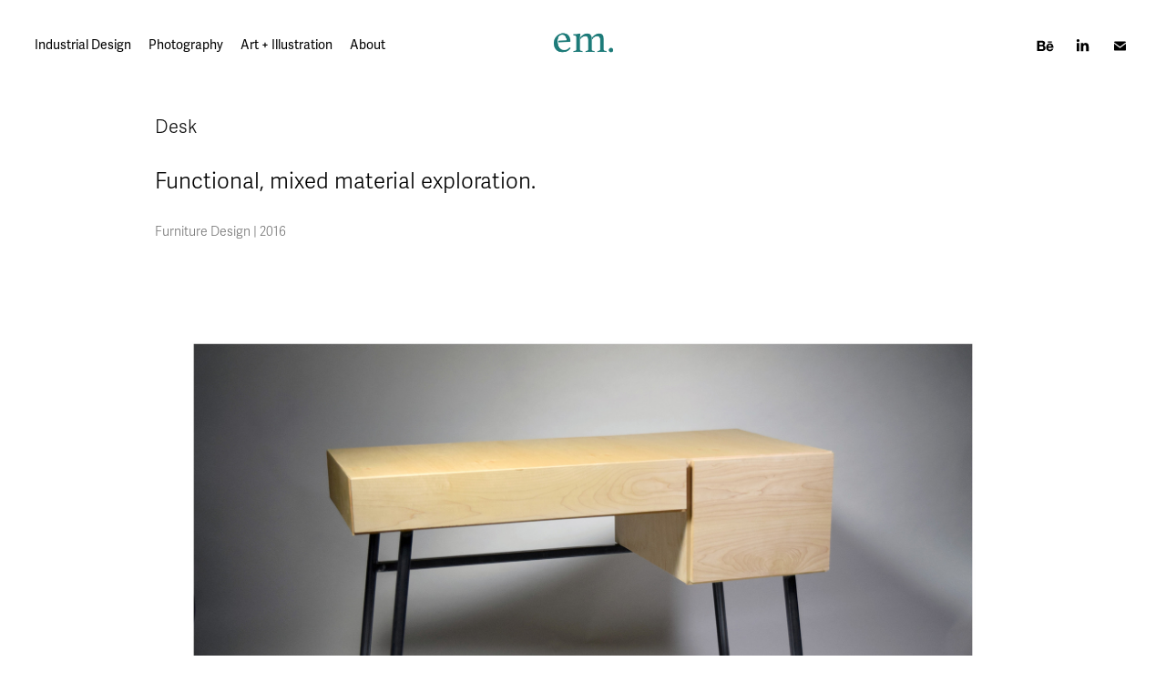

--- FILE ---
content_type: text/html; charset=utf-8
request_url: https://emilymonath.com/desk
body_size: 8377
content:
<!DOCTYPE HTML>
<html lang="en-US">
<head>
  <meta charset="UTF-8" />
  <meta name="viewport" content="width=device-width, initial-scale=1" />
      <meta name="keywords"  content="furniture,desk,metal,welding" />
      <meta name="description"  content="Work desk designed to explore the use of both metal and wood in a singular piece of furniture. " />
      <meta name="twitter:card"  content="summary_large_image" />
      <meta name="twitter:site"  content="@AdobePortfolio" />
      <meta  property="og:title" content="Emily Monath - Desk" />
      <meta  property="og:description" content="Work desk designed to explore the use of both metal and wood in a singular piece of furniture. " />
      <meta  property="og:image" content="https://cdn.myportfolio.com/8229d069c90939d30c014341792a858e/f4423648-b3aa-45e9-90ab-cd56c1195e43_rwc_0x0x3051x2386x3051.jpg?h=009d5eb33134f4bb51fd2edb73ebb5e6" />
        <link rel="icon" href="https://cdn.myportfolio.com/8229d069c90939d30c014341792a858e/1c66eeb8-b2bf-4b95-ba92-fd0eac08900b_carw_1x1x32.png?h=aace9ea0986b390be05ebe4d8e639fc6" />
        <link rel="apple-touch-icon" href="https://cdn.myportfolio.com/8229d069c90939d30c014341792a858e/a0641e96-e88d-4533-94d7-e39d9a039df5_carw_1x1x180.png?h=389102cc0f808b606a9246ea6048e001" />
      <link rel="stylesheet" href="/dist/css/main.css" type="text/css" />
      <link rel="stylesheet" href="https://cdn.myportfolio.com/8229d069c90939d30c014341792a858e/6f72a1afd775d8eb06db90da8166490d1763903389.css?h=b1e20103e39db03a088597dca9d9af9c" type="text/css" />
    <link rel="canonical" href="https://emilymonath.com/desk" />
      <title>Emily Monath - Desk</title>
    <script type="text/javascript" src="//use.typekit.net/ik/[base64].js?cb=35f77bfb8b50944859ea3d3804e7194e7a3173fb" async onload="
    try {
      window.Typekit.load();
    } catch (e) {
      console.warn('Typekit not loaded.');
    }
    "></script>
</head>
  <body class="transition-enabled">  <div class='page-background-video page-background-video-with-panel'>
  </div>
  <div class="js-responsive-nav">
    <div class="responsive-nav has-social">
      <div class="close-responsive-click-area js-close-responsive-nav">
        <div class="close-responsive-button"></div>
      </div>
          <nav class="nav-container" data-hover-hint="nav" data-hover-hint-placement="bottom-start">
                <div class="gallery-title"><a href="/industrial-design" >Industrial Design</a></div>
                <div class="gallery-title"><a href="/photography" >Photography</a></div>
                <div class="gallery-title"><a href="/art-illustration" >Art + Illustration</a></div>
      <div class="page-title">
        <a href="/about" >About</a>
      </div>
          </nav>
        <div class="social pf-nav-social" data-context="theme.nav" data-hover-hint="navSocialIcons" data-hover-hint-placement="bottom-start">
          <ul>
                  <li>
                    <a href="https://www.behance.net/emilymonath" target="_blank">
                      <svg id="Layer_1" data-name="Layer 1" xmlns="http://www.w3.org/2000/svg" viewBox="0 0 30 24" class="icon"><path id="path-1" d="M18.83,14.38a2.78,2.78,0,0,0,.65,1.9,2.31,2.31,0,0,0,1.7.59,2.31,2.31,0,0,0,1.38-.41,1.79,1.79,0,0,0,.71-0.87h2.31a4.48,4.48,0,0,1-1.71,2.53,5,5,0,0,1-2.78.76,5.53,5.53,0,0,1-2-.37,4.34,4.34,0,0,1-1.55-1,4.77,4.77,0,0,1-1-1.63,6.29,6.29,0,0,1,0-4.13,4.83,4.83,0,0,1,1-1.64A4.64,4.64,0,0,1,19.09,9a4.86,4.86,0,0,1,2-.4A4.5,4.5,0,0,1,23.21,9a4.36,4.36,0,0,1,1.5,1.3,5.39,5.39,0,0,1,.84,1.86,7,7,0,0,1,.18,2.18h-6.9Zm3.67-3.24A1.94,1.94,0,0,0,21,10.6a2.26,2.26,0,0,0-1,.22,2,2,0,0,0-.66.54,1.94,1.94,0,0,0-.35.69,3.47,3.47,0,0,0-.12.65h4.29A2.75,2.75,0,0,0,22.5,11.14ZM18.29,6h5.36V7.35H18.29V6ZM13.89,17.7a4.4,4.4,0,0,1-1.51.7,6.44,6.44,0,0,1-1.73.22H4.24V5.12h6.24a7.7,7.7,0,0,1,1.73.17,3.67,3.67,0,0,1,1.33.56,2.6,2.6,0,0,1,.86,1,3.74,3.74,0,0,1,.3,1.58,3,3,0,0,1-.46,1.7,3.33,3.33,0,0,1-1.35,1.12,3.19,3.19,0,0,1,1.82,1.26,3.79,3.79,0,0,1,.59,2.17,3.79,3.79,0,0,1-.39,1.77A3.24,3.24,0,0,1,13.89,17.7ZM11.72,8.19a1.25,1.25,0,0,0-.45-0.47,1.88,1.88,0,0,0-.64-0.24,5.5,5.5,0,0,0-.76-0.05H7.16v3.16h3a2,2,0,0,0,1.28-.38A1.43,1.43,0,0,0,11.89,9,1.73,1.73,0,0,0,11.72,8.19ZM11.84,13a2.39,2.39,0,0,0-1.52-.45H7.16v3.73h3.11a3.61,3.61,0,0,0,.82-0.09A2,2,0,0,0,11.77,16a1.39,1.39,0,0,0,.47-0.54,1.85,1.85,0,0,0,.17-0.88A1.77,1.77,0,0,0,11.84,13Z"/></svg>
                    </a>
                  </li>
                  <li>
                    <a href="https://www.linkedin.com/in/emilymonath/" target="_blank">
                      <svg version="1.1" id="Layer_1" xmlns="http://www.w3.org/2000/svg" xmlns:xlink="http://www.w3.org/1999/xlink" viewBox="0 0 30 24" style="enable-background:new 0 0 30 24;" xml:space="preserve" class="icon">
                      <path id="path-1_24_" d="M19.6,19v-5.8c0-1.4-0.5-2.4-1.7-2.4c-1,0-1.5,0.7-1.8,1.3C16,12.3,16,12.6,16,13v6h-3.4
                        c0,0,0.1-9.8,0-10.8H16v1.5c0,0,0,0,0,0h0v0C16.4,9,17.2,7.9,19,7.9c2.3,0,4,1.5,4,4.9V19H19.6z M8.9,6.7L8.9,6.7
                        C7.7,6.7,7,5.9,7,4.9C7,3.8,7.8,3,8.9,3s1.9,0.8,1.9,1.9C10.9,5.9,10.1,6.7,8.9,6.7z M10.6,19H7.2V8.2h3.4V19z"/>
                      </svg>
                    </a>
                  </li>
                  <li>
                    <a href="mailto:eamonath@gmail.com">
                      <svg version="1.1" id="Layer_1" xmlns="http://www.w3.org/2000/svg" xmlns:xlink="http://www.w3.org/1999/xlink" x="0px" y="0px" viewBox="0 0 30 24" style="enable-background:new 0 0 30 24;" xml:space="preserve" class="icon">
                        <g>
                          <path d="M15,13L7.1,7.1c0-0.5,0.4-1,1-1h13.8c0.5,0,1,0.4,1,1L15,13z M15,14.8l7.9-5.9v8.1c0,0.5-0.4,1-1,1H8.1c-0.5,0-1-0.4-1-1 V8.8L15,14.8z"/>
                        </g>
                      </svg>
                    </a>
                  </li>
          </ul>
        </div>
    </div>
  </div>
    <header class="site-header js-site-header  js-fixed-nav" data-context="theme.nav" data-hover-hint="nav" data-hover-hint-placement="top-start">
        <nav class="nav-container" data-hover-hint="nav" data-hover-hint-placement="bottom-start">
                <div class="gallery-title"><a href="/industrial-design" >Industrial Design</a></div>
                <div class="gallery-title"><a href="/photography" >Photography</a></div>
                <div class="gallery-title"><a href="/art-illustration" >Art + Illustration</a></div>
      <div class="page-title">
        <a href="/about" >About</a>
      </div>
        </nav>
        <div class="logo-wrap" data-context="theme.logo.header" data-hover-hint="logo" data-hover-hint-placement="bottom-start">
          <div class="logo e2e-site-logo-text logo-image   has-scroll">
    <a href="/projects" class="image-normal image-link">
      <img src="https://cdn.myportfolio.com/8229d069c90939d30c014341792a858e/817a988c-9151-4dc6-9187-0dfb9c4562e9_rwc_0x0x2707x2082x4096.png?h=85ab687a4900aa0eb0021e4435b47eb2" alt="Emily Monath">
    </a>
    <a href="/projects" class="image-scroll image-link">
      <img src="https://cdn.myportfolio.com/8229d069c90939d30c014341792a858e/7d5bc8be-a6c4-45e8-9f96-4569454539fe_rwc_0x0x2707x2082x4096.png?h=522e9224e1952ed83e476ad97959fdf4" alt="Emily Monath">
    </a>
          </div>
        </div>
        <div class="social pf-nav-social" data-context="theme.nav" data-hover-hint="navSocialIcons" data-hover-hint-placement="bottom-start">
          <ul>
                  <li>
                    <a href="https://www.behance.net/emilymonath" target="_blank">
                      <svg id="Layer_1" data-name="Layer 1" xmlns="http://www.w3.org/2000/svg" viewBox="0 0 30 24" class="icon"><path id="path-1" d="M18.83,14.38a2.78,2.78,0,0,0,.65,1.9,2.31,2.31,0,0,0,1.7.59,2.31,2.31,0,0,0,1.38-.41,1.79,1.79,0,0,0,.71-0.87h2.31a4.48,4.48,0,0,1-1.71,2.53,5,5,0,0,1-2.78.76,5.53,5.53,0,0,1-2-.37,4.34,4.34,0,0,1-1.55-1,4.77,4.77,0,0,1-1-1.63,6.29,6.29,0,0,1,0-4.13,4.83,4.83,0,0,1,1-1.64A4.64,4.64,0,0,1,19.09,9a4.86,4.86,0,0,1,2-.4A4.5,4.5,0,0,1,23.21,9a4.36,4.36,0,0,1,1.5,1.3,5.39,5.39,0,0,1,.84,1.86,7,7,0,0,1,.18,2.18h-6.9Zm3.67-3.24A1.94,1.94,0,0,0,21,10.6a2.26,2.26,0,0,0-1,.22,2,2,0,0,0-.66.54,1.94,1.94,0,0,0-.35.69,3.47,3.47,0,0,0-.12.65h4.29A2.75,2.75,0,0,0,22.5,11.14ZM18.29,6h5.36V7.35H18.29V6ZM13.89,17.7a4.4,4.4,0,0,1-1.51.7,6.44,6.44,0,0,1-1.73.22H4.24V5.12h6.24a7.7,7.7,0,0,1,1.73.17,3.67,3.67,0,0,1,1.33.56,2.6,2.6,0,0,1,.86,1,3.74,3.74,0,0,1,.3,1.58,3,3,0,0,1-.46,1.7,3.33,3.33,0,0,1-1.35,1.12,3.19,3.19,0,0,1,1.82,1.26,3.79,3.79,0,0,1,.59,2.17,3.79,3.79,0,0,1-.39,1.77A3.24,3.24,0,0,1,13.89,17.7ZM11.72,8.19a1.25,1.25,0,0,0-.45-0.47,1.88,1.88,0,0,0-.64-0.24,5.5,5.5,0,0,0-.76-0.05H7.16v3.16h3a2,2,0,0,0,1.28-.38A1.43,1.43,0,0,0,11.89,9,1.73,1.73,0,0,0,11.72,8.19ZM11.84,13a2.39,2.39,0,0,0-1.52-.45H7.16v3.73h3.11a3.61,3.61,0,0,0,.82-0.09A2,2,0,0,0,11.77,16a1.39,1.39,0,0,0,.47-0.54,1.85,1.85,0,0,0,.17-0.88A1.77,1.77,0,0,0,11.84,13Z"/></svg>
                    </a>
                  </li>
                  <li>
                    <a href="https://www.linkedin.com/in/emilymonath/" target="_blank">
                      <svg version="1.1" id="Layer_1" xmlns="http://www.w3.org/2000/svg" xmlns:xlink="http://www.w3.org/1999/xlink" viewBox="0 0 30 24" style="enable-background:new 0 0 30 24;" xml:space="preserve" class="icon">
                      <path id="path-1_24_" d="M19.6,19v-5.8c0-1.4-0.5-2.4-1.7-2.4c-1,0-1.5,0.7-1.8,1.3C16,12.3,16,12.6,16,13v6h-3.4
                        c0,0,0.1-9.8,0-10.8H16v1.5c0,0,0,0,0,0h0v0C16.4,9,17.2,7.9,19,7.9c2.3,0,4,1.5,4,4.9V19H19.6z M8.9,6.7L8.9,6.7
                        C7.7,6.7,7,5.9,7,4.9C7,3.8,7.8,3,8.9,3s1.9,0.8,1.9,1.9C10.9,5.9,10.1,6.7,8.9,6.7z M10.6,19H7.2V8.2h3.4V19z"/>
                      </svg>
                    </a>
                  </li>
                  <li>
                    <a href="mailto:eamonath@gmail.com">
                      <svg version="1.1" id="Layer_1" xmlns="http://www.w3.org/2000/svg" xmlns:xlink="http://www.w3.org/1999/xlink" x="0px" y="0px" viewBox="0 0 30 24" style="enable-background:new 0 0 30 24;" xml:space="preserve" class="icon">
                        <g>
                          <path d="M15,13L7.1,7.1c0-0.5,0.4-1,1-1h13.8c0.5,0,1,0.4,1,1L15,13z M15,14.8l7.9-5.9v8.1c0,0.5-0.4,1-1,1H8.1c-0.5,0-1-0.4-1-1 V8.8L15,14.8z"/>
                        </g>
                      </svg>
                    </a>
                  </li>
          </ul>
        </div>
        <div class="hamburger-click-area js-hamburger">
          <div class="hamburger">
            <i></i>
            <i></i>
            <i></i>
          </div>
        </div>
    </header>
    <div class="header-placeholder"></div>
  <div class="site-wrap cfix js-site-wrap">
    <div class="site-container">
      <div class="site-content e2e-site-content">
        <main>
  <div class="page-container" data-context="page.page.container" data-hover-hint="pageContainer">
    <section class="page standard-modules">
        <header class="page-header content" data-context="pages" data-identity="id:p5d0ad01cb3c56d49d738fb934b05cab456756b9a1e097e3fe52bf" data-hover-hint="pageHeader" data-hover-hint-id="p5d0ad01cb3c56d49d738fb934b05cab456756b9a1e097e3fe52bf">
            <h1 class="title preserve-whitespace e2e-site-logo-text">Desk</h1>
        </header>
      <div class="page-content js-page-content" data-context="pages" data-identity="id:p5d0ad01cb3c56d49d738fb934b05cab456756b9a1e097e3fe52bf">
        <div id="project-canvas" class="js-project-modules modules content">
          <div id="project-modules">
              
              
              
              
              
              <div class="project-module module text project-module-text align- js-project-module e2e-site-project-module-text">
  <div class="rich-text js-text-editable module-text"><div class="sub-title">Functional, mixed material exploration.</div></div>
</div>

              
              
              
              
              
              
              
              
              
              <div class="project-module module text project-module-text align- js-project-module e2e-site-project-module-text">
  <div class="rich-text js-text-editable module-text"><div class="caption">Furniture Design | 2016</div></div>
</div>

              
              
              
              
              
              <div class="project-module module image project-module-image js-js-project-module" >

  

  
     <div class="js-lightbox" data-src="https://cdn.myportfolio.com/8229d069c90939d30c014341792a858e/343249c8-fce3-4bb6-8b29-22f02b3b02f3.jpg?h=e4ea6a31b39fd187cf3c9d317fcfe5d8">
           <img
             class="js-lazy e2e-site-project-module-image"
             src="[data-uri]"
             data-src="https://cdn.myportfolio.com/8229d069c90939d30c014341792a858e/343249c8-fce3-4bb6-8b29-22f02b3b02f3_rw_1920.jpg?h=c3ef83cdbd65939b0ef120915a0817c6"
             data-srcset="https://cdn.myportfolio.com/8229d069c90939d30c014341792a858e/343249c8-fce3-4bb6-8b29-22f02b3b02f3_rw_600.jpg?h=5029c87717545df1175dd1305cc287c8 600w,https://cdn.myportfolio.com/8229d069c90939d30c014341792a858e/343249c8-fce3-4bb6-8b29-22f02b3b02f3_rw_1200.jpg?h=723e8881460d4335bee2389e38e3c49b 1200w,https://cdn.myportfolio.com/8229d069c90939d30c014341792a858e/343249c8-fce3-4bb6-8b29-22f02b3b02f3_rw_1920.jpg?h=c3ef83cdbd65939b0ef120915a0817c6 1920w,"
             data-sizes="(max-width: 1920px) 100vw, 1920px"
             width="1920"
             height="0"
             style="padding-bottom: 65.83%; background: rgba(0, 0, 0, 0.03)"
             
           >
     </div>
  

</div>

              
              
              
              
              
              
              
              
              
              <div class="project-module module image project-module-image js-js-project-module" >

  

  
     <div class="js-lightbox" data-src="https://cdn.myportfolio.com/8229d069c90939d30c014341792a858e/9a908512-964d-40b8-998e-7c897e3072d5.jpg?h=43b7099fcbd9b6e67b12d9609b4b7b39">
           <img
             class="js-lazy e2e-site-project-module-image"
             src="[data-uri]"
             data-src="https://cdn.myportfolio.com/8229d069c90939d30c014341792a858e/9a908512-964d-40b8-998e-7c897e3072d5_rw_1920.jpg?h=ea30925f164f07161e4ce26dd1c7ed2e"
             data-srcset="https://cdn.myportfolio.com/8229d069c90939d30c014341792a858e/9a908512-964d-40b8-998e-7c897e3072d5_rw_600.jpg?h=14c004ae9a6be51264ed9689a5953148 600w,https://cdn.myportfolio.com/8229d069c90939d30c014341792a858e/9a908512-964d-40b8-998e-7c897e3072d5_rw_1200.jpg?h=4ac203c7779b3ea9b21debfc1f7ebb06 1200w,https://cdn.myportfolio.com/8229d069c90939d30c014341792a858e/9a908512-964d-40b8-998e-7c897e3072d5_rw_1920.jpg?h=ea30925f164f07161e4ce26dd1c7ed2e 1920w,"
             data-sizes="(max-width: 1920px) 100vw, 1920px"
             width="1920"
             height="0"
             style="padding-bottom: 13.5%; background: rgba(0, 0, 0, 0.03)"
             
           >
     </div>
  

</div>

              
              
              
              
              
              
              
              
              
              <div class="project-module module image project-module-image js-js-project-module" >

  

  
     <div class="js-lightbox" data-src="https://cdn.myportfolio.com/8229d069c90939d30c014341792a858e/69f830af-5773-49c4-9861-c35a7d54840a.jpg?h=576ca7304f12cb78bf63570c7b6f24d2">
           <img
             class="js-lazy e2e-site-project-module-image"
             src="[data-uri]"
             data-src="https://cdn.myportfolio.com/8229d069c90939d30c014341792a858e/69f830af-5773-49c4-9861-c35a7d54840a_rw_1920.jpg?h=9b961d4f193a9e02c1e465c9429484a6"
             data-srcset="https://cdn.myportfolio.com/8229d069c90939d30c014341792a858e/69f830af-5773-49c4-9861-c35a7d54840a_rw_600.jpg?h=aa6d5fb65a83294ed4926f4d814b958e 600w,https://cdn.myportfolio.com/8229d069c90939d30c014341792a858e/69f830af-5773-49c4-9861-c35a7d54840a_rw_1200.jpg?h=084da1752176cc0b974fa17c9841e399 1200w,https://cdn.myportfolio.com/8229d069c90939d30c014341792a858e/69f830af-5773-49c4-9861-c35a7d54840a_rw_1920.jpg?h=9b961d4f193a9e02c1e465c9429484a6 1920w,"
             data-sizes="(max-width: 1920px) 100vw, 1920px"
             width="1920"
             height="0"
             style="padding-bottom: 53%; background: rgba(0, 0, 0, 0.03)"
             
           >
     </div>
  

</div>

              
              
              
              
              
              
              
              
              
              <div class="project-module module image project-module-image js-js-project-module" >

  

  
     <div class="js-lightbox" data-src="https://cdn.myportfolio.com/8229d069c90939d30c014341792a858e/e075e06f-0ac2-4b37-bafa-dd26f764116d.jpg?h=f47e1ae1539ad512a2c1614aa3743e39">
           <img
             class="js-lazy e2e-site-project-module-image"
             src="[data-uri]"
             data-src="https://cdn.myportfolio.com/8229d069c90939d30c014341792a858e/e075e06f-0ac2-4b37-bafa-dd26f764116d_rw_1920.jpg?h=f8d0fb8954b04cf2c8842db659146a64"
             data-srcset="https://cdn.myportfolio.com/8229d069c90939d30c014341792a858e/e075e06f-0ac2-4b37-bafa-dd26f764116d_rw_600.jpg?h=e1f6faa6afec302adf2727594b168bd4 600w,https://cdn.myportfolio.com/8229d069c90939d30c014341792a858e/e075e06f-0ac2-4b37-bafa-dd26f764116d_rw_1200.jpg?h=d1ff71a7b5319f2c3c9cbaa7103f8fd1 1200w,https://cdn.myportfolio.com/8229d069c90939d30c014341792a858e/e075e06f-0ac2-4b37-bafa-dd26f764116d_rw_1920.jpg?h=f8d0fb8954b04cf2c8842db659146a64 1920w,"
             data-sizes="(max-width: 1920px) 100vw, 1920px"
             width="1920"
             height="0"
             style="padding-bottom: 70.67%; background: rgba(0, 0, 0, 0.03)"
             
           >
     </div>
  

</div>

              
              
              
              
              
              
              
              
              
              <div class="project-module module image project-module-image js-js-project-module"  style="padding-top: 20px;
padding-bottom: 20px;
">

  

  
     <div class="js-lightbox" data-src="https://cdn.myportfolio.com/8229d069c90939d30c014341792a858e/a2c7cff3-4985-4293-b365-1ec977fc65ed.jpg?h=86167d4e1c13924c93ef58669734fb5d">
           <img
             class="js-lazy e2e-site-project-module-image"
             src="[data-uri]"
             data-src="https://cdn.myportfolio.com/8229d069c90939d30c014341792a858e/a2c7cff3-4985-4293-b365-1ec977fc65ed_rw_1920.jpg?h=a7ccde685f392cb832a0170af7408b96"
             data-srcset="https://cdn.myportfolio.com/8229d069c90939d30c014341792a858e/a2c7cff3-4985-4293-b365-1ec977fc65ed_rw_600.jpg?h=3c6e9fd9918da1825938f386f23d65e4 600w,https://cdn.myportfolio.com/8229d069c90939d30c014341792a858e/a2c7cff3-4985-4293-b365-1ec977fc65ed_rw_1200.jpg?h=6b1c4b64fa6b76b93e2abebf4e6f11f8 1200w,https://cdn.myportfolio.com/8229d069c90939d30c014341792a858e/a2c7cff3-4985-4293-b365-1ec977fc65ed_rw_1920.jpg?h=a7ccde685f392cb832a0170af7408b96 1920w,"
             data-sizes="(max-width: 1920px) 100vw, 1920px"
             width="1920"
             height="0"
             style="padding-bottom: 145.33%; background: rgba(0, 0, 0, 0.03)"
             
           >
     </div>
  

</div>

              
              
              
              
              
              
              
              
          </div>
        </div>
      </div>
    </section>
          <section class="other-projects" data-context="page.page.other_pages" data-hover-hint="otherPages">
            <div class="title-wrapper">
              <div class="title-container">
                  <h3 class="other-projects-title preserve-whitespace">You may also like...</h3>
              </div>
            </div>
            <div class="project-covers">
                  <a class="project-cover js-project-cover-touch hold-space" href="/drawings-paintings" data-context="pages" data-identity="id:p5e9096291e001a9a1de2812a31f5cbf37be9f9a4f20404506874c">
                    <div class="cover-content-container">
                      <div class="cover-image-wrap">
                        <div class="cover-image">
                            <div class="cover cover-normal">

            <img
              class="cover__img js-lazy"
              src="https://cdn.myportfolio.com/8229d069c90939d30c014341792a858e/9befc085-7163-49d6-8a88-ed019db5a93e_rwc_173x3x719x562x32.png?h=9e92c780ad0b35a29f3586893071ff33"
              data-src="https://cdn.myportfolio.com/8229d069c90939d30c014341792a858e/9befc085-7163-49d6-8a88-ed019db5a93e_rwc_173x3x719x562x719.png?h=b59819c1c159314805f57b88f6034f3e"
              data-srcset="https://cdn.myportfolio.com/8229d069c90939d30c014341792a858e/9befc085-7163-49d6-8a88-ed019db5a93e_rwc_173x3x719x562x640.png?h=a3c0f2830e6dfb99fa3cc913e1196a30 640w, https://cdn.myportfolio.com/8229d069c90939d30c014341792a858e/9befc085-7163-49d6-8a88-ed019db5a93e_rwc_173x3x719x562x719.png?h=b59819c1c159314805f57b88f6034f3e 1280w, https://cdn.myportfolio.com/8229d069c90939d30c014341792a858e/9befc085-7163-49d6-8a88-ed019db5a93e_rwc_173x3x719x562x719.png?h=b59819c1c159314805f57b88f6034f3e 1366w, https://cdn.myportfolio.com/8229d069c90939d30c014341792a858e/9befc085-7163-49d6-8a88-ed019db5a93e_rwc_173x3x719x562x719.png?h=b59819c1c159314805f57b88f6034f3e 1920w, https://cdn.myportfolio.com/8229d069c90939d30c014341792a858e/9befc085-7163-49d6-8a88-ed019db5a93e_rwc_173x3x719x562x719.png?h=b59819c1c159314805f57b88f6034f3e 2560w, https://cdn.myportfolio.com/8229d069c90939d30c014341792a858e/9befc085-7163-49d6-8a88-ed019db5a93e_rwc_173x3x719x562x719.png?h=b59819c1c159314805f57b88f6034f3e 5120w"
              data-sizes="(max-width: 540px) 100vw, (max-width: 768px) 50vw, calc(940px / 3)"
            >
                                      </div>
                        </div>
                      </div>
                      <div class="details-wrap">
                        <div class="details">
                          <div class="details-inner">
                              <div class="title preserve-whitespace">Drawings &amp; Paintings</div>
                          </div>
                        </div>
                      </div>
                    </div>
                  </a>
                  <a class="project-cover js-project-cover-touch hold-space" href="/zip-zester" data-context="pages" data-identity="id:p5d0ad021b914cb18e78352bd86cfe8d33c2ac1ac54d29f9eb147b">
                    <div class="cover-content-container">
                      <div class="cover-image-wrap">
                        <div class="cover-image">
                            <div class="cover cover-normal">

            <img
              class="cover__img js-lazy"
              src="https://cdn.myportfolio.com/8229d069c90939d30c014341792a858e/05e19d89-5fdc-4423-9f29-99937a46dcf0_rwc_877x842x2350x1840x32.jpg?h=f260a79cbdfa27f03d759fc176bc9e1d"
              data-src="https://cdn.myportfolio.com/8229d069c90939d30c014341792a858e/05e19d89-5fdc-4423-9f29-99937a46dcf0_rwc_877x842x2350x1840x2350.jpg?h=3c75a0af73edbd6964ab0542645848dc"
              data-srcset="https://cdn.myportfolio.com/8229d069c90939d30c014341792a858e/05e19d89-5fdc-4423-9f29-99937a46dcf0_rwc_877x842x2350x1840x640.jpg?h=810233a6a7a070b48e281cccd3c0cba6 640w, https://cdn.myportfolio.com/8229d069c90939d30c014341792a858e/05e19d89-5fdc-4423-9f29-99937a46dcf0_rwc_877x842x2350x1840x1280.jpg?h=f52890ae292502670c98d2240abcaca5 1280w, https://cdn.myportfolio.com/8229d069c90939d30c014341792a858e/05e19d89-5fdc-4423-9f29-99937a46dcf0_rwc_877x842x2350x1840x1366.jpg?h=fa742221bf7f914fb981fe9b078c3a1a 1366w, https://cdn.myportfolio.com/8229d069c90939d30c014341792a858e/05e19d89-5fdc-4423-9f29-99937a46dcf0_rwc_877x842x2350x1840x1920.jpg?h=158ee1979f4c15df41cba190a79b03d7 1920w, https://cdn.myportfolio.com/8229d069c90939d30c014341792a858e/05e19d89-5fdc-4423-9f29-99937a46dcf0_rwc_877x842x2350x1840x2560.jpg?h=ff634eb91faa6a3f3f133d38bde0c848 2560w, https://cdn.myportfolio.com/8229d069c90939d30c014341792a858e/05e19d89-5fdc-4423-9f29-99937a46dcf0_rwc_877x842x2350x1840x2350.jpg?h=3c75a0af73edbd6964ab0542645848dc 5120w"
              data-sizes="(max-width: 540px) 100vw, (max-width: 768px) 50vw, calc(940px / 3)"
            >
                                      </div>
                        </div>
                      </div>
                      <div class="details-wrap">
                        <div class="details">
                          <div class="details-inner">
                              <div class="title preserve-whitespace">Zip Zester</div>
                          </div>
                        </div>
                      </div>
                    </div>
                  </a>
                  <a class="project-cover js-project-cover-touch hold-space" href="/playpal" data-context="pages" data-identity="id:p5d0ad01d94856a879fc1d36c34b8b78c047cf04d5338230c4bc5f">
                    <div class="cover-content-container">
                      <div class="cover-image-wrap">
                        <div class="cover-image">
                            <div class="cover cover-normal">

            <img
              class="cover__img js-lazy"
              src="https://cdn.myportfolio.com/8229d069c90939d30c014341792a858e/c3f7876d-f96d-4ab6-bed9-981c93056587_carw_202x158x32.jpg?h=7f963db30931a633a63b25c5a17052c5"
              data-src="https://cdn.myportfolio.com/8229d069c90939d30c014341792a858e/c3f7876d-f96d-4ab6-bed9-981c93056587_car_202x158.jpg?h=f77f1b7fafe1a57736e9be1b3e137d4b"
              data-srcset="https://cdn.myportfolio.com/8229d069c90939d30c014341792a858e/c3f7876d-f96d-4ab6-bed9-981c93056587_carw_202x158x640.jpg?h=0c693c8cab8464388b3f1e41b7d7fb2a 640w, https://cdn.myportfolio.com/8229d069c90939d30c014341792a858e/c3f7876d-f96d-4ab6-bed9-981c93056587_carw_202x158x1280.jpg?h=368e038ef9b48dbb739be7422142b9b6 1280w, https://cdn.myportfolio.com/8229d069c90939d30c014341792a858e/c3f7876d-f96d-4ab6-bed9-981c93056587_carw_202x158x1366.jpg?h=c9edb4f7957b61d06f9f23189e93ff94 1366w, https://cdn.myportfolio.com/8229d069c90939d30c014341792a858e/c3f7876d-f96d-4ab6-bed9-981c93056587_carw_202x158x1920.jpg?h=b5412b4b4dc45a09b8ef1cfd389ad67e 1920w, https://cdn.myportfolio.com/8229d069c90939d30c014341792a858e/c3f7876d-f96d-4ab6-bed9-981c93056587_carw_202x158x2560.jpg?h=1bc5df96b736ccc6e2d7e8408cfa2193 2560w, https://cdn.myportfolio.com/8229d069c90939d30c014341792a858e/c3f7876d-f96d-4ab6-bed9-981c93056587_carw_202x158x5120.jpg?h=8a06ab7bdbe9a7b4ce72f278e27a20c6 5120w"
              data-sizes="(max-width: 540px) 100vw, (max-width: 768px) 50vw, calc(940px / 3)"
            >
                                      </div>
                        </div>
                      </div>
                      <div class="details-wrap">
                        <div class="details">
                          <div class="details-inner">
                              <div class="title preserve-whitespace">PlayPal</div>
                          </div>
                        </div>
                      </div>
                    </div>
                  </a>
                  <a class="project-cover js-project-cover-touch hold-space" href="/bw-film" data-context="pages" data-identity="id:p60065a32919fbfebdebd5e72db3b612afa31b392715470a9aadd4">
                    <div class="cover-content-container">
                      <div class="cover-image-wrap">
                        <div class="cover-image">
                            <div class="cover cover-normal">

            <img
              class="cover__img js-lazy"
              src="https://cdn.myportfolio.com/8229d069c90939d30c014341792a858e/24636f2d-280d-4d07-9465-eb7b00c96a20_rwc_295x0x1299x1016x32.jpg?h=3d6cc932c12288e64d921fe1f4169859"
              data-src="https://cdn.myportfolio.com/8229d069c90939d30c014341792a858e/24636f2d-280d-4d07-9465-eb7b00c96a20_rwc_295x0x1299x1016x1299.jpg?h=81e2f33ebf4636e44ad1782e64554f8c"
              data-srcset="https://cdn.myportfolio.com/8229d069c90939d30c014341792a858e/24636f2d-280d-4d07-9465-eb7b00c96a20_rwc_295x0x1299x1016x640.jpg?h=99b9ba361b1105e28675c878a598c593 640w, https://cdn.myportfolio.com/8229d069c90939d30c014341792a858e/24636f2d-280d-4d07-9465-eb7b00c96a20_rwc_295x0x1299x1016x1280.jpg?h=5d9becd6f079842d6bd4088bd2ceca17 1280w, https://cdn.myportfolio.com/8229d069c90939d30c014341792a858e/24636f2d-280d-4d07-9465-eb7b00c96a20_rwc_295x0x1299x1016x1366.jpg?h=29e085aea62b41aaf8e74a80836bac16 1366w, https://cdn.myportfolio.com/8229d069c90939d30c014341792a858e/24636f2d-280d-4d07-9465-eb7b00c96a20_rwc_295x0x1299x1016x1299.jpg?h=81e2f33ebf4636e44ad1782e64554f8c 1920w, https://cdn.myportfolio.com/8229d069c90939d30c014341792a858e/24636f2d-280d-4d07-9465-eb7b00c96a20_rwc_295x0x1299x1016x1299.jpg?h=81e2f33ebf4636e44ad1782e64554f8c 2560w, https://cdn.myportfolio.com/8229d069c90939d30c014341792a858e/24636f2d-280d-4d07-9465-eb7b00c96a20_rwc_295x0x1299x1016x1299.jpg?h=81e2f33ebf4636e44ad1782e64554f8c 5120w"
              data-sizes="(max-width: 540px) 100vw, (max-width: 768px) 50vw, calc(940px / 3)"
            >
                                      </div>
                        </div>
                      </div>
                      <div class="details-wrap">
                        <div class="details">
                          <div class="details-inner">
                              <div class="title preserve-whitespace">B&amp;W Film</div>
                          </div>
                        </div>
                      </div>
                    </div>
                  </a>
                  <a class="project-cover js-project-cover-touch hold-space" href="/parking-garages" data-context="pages" data-identity="id:p6006609d0bb9d246036127bc827eaf15cab0c111f71b2903e00bf">
                    <div class="cover-content-container">
                      <div class="cover-image-wrap">
                        <div class="cover-image">
                            <div class="cover cover-normal">

            <img
              class="cover__img js-lazy"
              src="https://cdn.myportfolio.com/8229d069c90939d30c014341792a858e/0d462f64-a19b-43a1-80c7-7f40a2228c64_rwc_137x0x1438x1125x32.jpg?h=bf36daf1854b5c37b7261b833c0e199d"
              data-src="https://cdn.myportfolio.com/8229d069c90939d30c014341792a858e/0d462f64-a19b-43a1-80c7-7f40a2228c64_rwc_137x0x1438x1125x1438.jpg?h=0c19610f3f3a3e68c9eda6e4efe20a2d"
              data-srcset="https://cdn.myportfolio.com/8229d069c90939d30c014341792a858e/0d462f64-a19b-43a1-80c7-7f40a2228c64_rwc_137x0x1438x1125x640.jpg?h=1d7628cf01be5287061c9a4e6c1a268a 640w, https://cdn.myportfolio.com/8229d069c90939d30c014341792a858e/0d462f64-a19b-43a1-80c7-7f40a2228c64_rwc_137x0x1438x1125x1280.jpg?h=27b510197549e9a4461686d15342a05e 1280w, https://cdn.myportfolio.com/8229d069c90939d30c014341792a858e/0d462f64-a19b-43a1-80c7-7f40a2228c64_rwc_137x0x1438x1125x1366.jpg?h=d727502c73d4b2b0ae447481b6a62cdb 1366w, https://cdn.myportfolio.com/8229d069c90939d30c014341792a858e/0d462f64-a19b-43a1-80c7-7f40a2228c64_rwc_137x0x1438x1125x1438.jpg?h=0c19610f3f3a3e68c9eda6e4efe20a2d 1920w, https://cdn.myportfolio.com/8229d069c90939d30c014341792a858e/0d462f64-a19b-43a1-80c7-7f40a2228c64_rwc_137x0x1438x1125x1438.jpg?h=0c19610f3f3a3e68c9eda6e4efe20a2d 2560w, https://cdn.myportfolio.com/8229d069c90939d30c014341792a858e/0d462f64-a19b-43a1-80c7-7f40a2228c64_rwc_137x0x1438x1125x1438.jpg?h=0c19610f3f3a3e68c9eda6e4efe20a2d 5120w"
              data-sizes="(max-width: 540px) 100vw, (max-width: 768px) 50vw, calc(940px / 3)"
            >
                                      </div>
                        </div>
                      </div>
                      <div class="details-wrap">
                        <div class="details">
                          <div class="details-inner">
                              <div class="title preserve-whitespace">Parking Garages</div>
                          </div>
                        </div>
                      </div>
                    </div>
                  </a>
                  <a class="project-cover js-project-cover-touch hold-space" href="/opalescent" data-context="pages" data-identity="id:p5d0ad01e03b2c41a7ee5e0634994e8f4f70cc6c2e060dace75f57">
                    <div class="cover-content-container">
                      <div class="cover-image-wrap">
                        <div class="cover-image">
                            <div class="cover cover-normal">

            <img
              class="cover__img js-lazy"
              src="https://cdn.myportfolio.com/8229d069c90939d30c014341792a858e/6e26be12-ac61-4adc-b363-55111da91747_rwc_669x329x3418x2677x32.jpg?h=6dfa5d73dc2c756121015d37fe20bed0"
              data-src="https://cdn.myportfolio.com/8229d069c90939d30c014341792a858e/6e26be12-ac61-4adc-b363-55111da91747_rwc_669x329x3418x2677x3418.jpg?h=46851da98eb834aab1fc132025f13343"
              data-srcset="https://cdn.myportfolio.com/8229d069c90939d30c014341792a858e/6e26be12-ac61-4adc-b363-55111da91747_rwc_669x329x3418x2677x640.jpg?h=51dd53fc81bb0979dd029f41eb605b5c 640w, https://cdn.myportfolio.com/8229d069c90939d30c014341792a858e/6e26be12-ac61-4adc-b363-55111da91747_rwc_669x329x3418x2677x1280.jpg?h=90f0f92eb82c84d238b27711aa46ea0c 1280w, https://cdn.myportfolio.com/8229d069c90939d30c014341792a858e/6e26be12-ac61-4adc-b363-55111da91747_rwc_669x329x3418x2677x1366.jpg?h=5ec8eb13319c1b7899d1cb04f7380626 1366w, https://cdn.myportfolio.com/8229d069c90939d30c014341792a858e/6e26be12-ac61-4adc-b363-55111da91747_rwc_669x329x3418x2677x1920.jpg?h=37b223ed9752e4db4fbd950c6ad430d1 1920w, https://cdn.myportfolio.com/8229d069c90939d30c014341792a858e/6e26be12-ac61-4adc-b363-55111da91747_rwc_669x329x3418x2677x2560.jpg?h=13643e24e38bac1bb836068fa3c567c4 2560w, https://cdn.myportfolio.com/8229d069c90939d30c014341792a858e/6e26be12-ac61-4adc-b363-55111da91747_rwc_669x329x3418x2677x3418.jpg?h=46851da98eb834aab1fc132025f13343 5120w"
              data-sizes="(max-width: 540px) 100vw, (max-width: 768px) 50vw, calc(940px / 3)"
            >
                                      </div>
                        </div>
                      </div>
                      <div class="details-wrap">
                        <div class="details">
                          <div class="details-inner">
                              <div class="title preserve-whitespace">Opalescent</div>
                          </div>
                        </div>
                      </div>
                    </div>
                  </a>
                  <a class="project-cover js-project-cover-touch hold-space" href="/lokke-stol" data-context="pages" data-identity="id:p5d0ad01f01abd4b3cf4bcd731248ad3ef3af31875beb8b15de20f">
                    <div class="cover-content-container">
                      <div class="cover-image-wrap">
                        <div class="cover-image">
                            <div class="cover cover-normal">

            <img
              class="cover__img js-lazy"
              src="https://cdn.myportfolio.com/8229d069c90939d30c014341792a858e/9b73f2bb-a3e8-445c-9c79-66b3dbe6f9d1_carw_202x158x32.jpg?h=fb8568138f8083ce2b14c19ca63cd09f"
              data-src="https://cdn.myportfolio.com/8229d069c90939d30c014341792a858e/9b73f2bb-a3e8-445c-9c79-66b3dbe6f9d1_car_202x158.jpg?h=adf48e2bf5eabd85f62cd2269f717d47"
              data-srcset="https://cdn.myportfolio.com/8229d069c90939d30c014341792a858e/9b73f2bb-a3e8-445c-9c79-66b3dbe6f9d1_carw_202x158x640.jpg?h=53fc23fb3733f04f129de1c323d41a8a 640w, https://cdn.myportfolio.com/8229d069c90939d30c014341792a858e/9b73f2bb-a3e8-445c-9c79-66b3dbe6f9d1_carw_202x158x1280.jpg?h=93cacfdf343fc366cef4bd84dbb1bc30 1280w, https://cdn.myportfolio.com/8229d069c90939d30c014341792a858e/9b73f2bb-a3e8-445c-9c79-66b3dbe6f9d1_carw_202x158x1366.jpg?h=545e64331c99233ab987c82c84f82b25 1366w, https://cdn.myportfolio.com/8229d069c90939d30c014341792a858e/9b73f2bb-a3e8-445c-9c79-66b3dbe6f9d1_carw_202x158x1920.jpg?h=8453d4f5af3ef3d812fd99a8a76ee323 1920w, https://cdn.myportfolio.com/8229d069c90939d30c014341792a858e/9b73f2bb-a3e8-445c-9c79-66b3dbe6f9d1_carw_202x158x2560.jpg?h=fa6049653a75f3aa7277e178494f36b9 2560w, https://cdn.myportfolio.com/8229d069c90939d30c014341792a858e/9b73f2bb-a3e8-445c-9c79-66b3dbe6f9d1_carw_202x158x5120.jpg?h=153b47d9d97ee2479f1fd27f635fd775 5120w"
              data-sizes="(max-width: 540px) 100vw, (max-width: 768px) 50vw, calc(940px / 3)"
            >
                                      </div>
                        </div>
                      </div>
                      <div class="details-wrap">
                        <div class="details">
                          <div class="details-inner">
                              <div class="title preserve-whitespace">Lokke Stol</div>
                          </div>
                        </div>
                      </div>
                    </div>
                  </a>
                  <a class="project-cover js-project-cover-touch hold-space" href="/family-vacation" data-context="pages" data-identity="id:p600cefc3dcd34414ba259d884ac0875827d4a385923e7e32decc8">
                    <div class="cover-content-container">
                      <div class="cover-image-wrap">
                        <div class="cover-image">
                            <div class="cover cover-normal">

            <img
              class="cover__img js-lazy"
              src="https://cdn.myportfolio.com/8229d069c90939d30c014341792a858e/b3ac05f1-2b2b-4445-ab8e-7d719846c810_rwc_117x0x1364x1067x32.jpg?h=5eae6924521ef3c1e093cb5add9a7ff4"
              data-src="https://cdn.myportfolio.com/8229d069c90939d30c014341792a858e/b3ac05f1-2b2b-4445-ab8e-7d719846c810_rwc_117x0x1364x1067x1364.jpg?h=d76db8516e1a9000f944a21daa37eb15"
              data-srcset="https://cdn.myportfolio.com/8229d069c90939d30c014341792a858e/b3ac05f1-2b2b-4445-ab8e-7d719846c810_rwc_117x0x1364x1067x640.jpg?h=b807bb81ac6cbf87bc4c5c6e1df3b708 640w, https://cdn.myportfolio.com/8229d069c90939d30c014341792a858e/b3ac05f1-2b2b-4445-ab8e-7d719846c810_rwc_117x0x1364x1067x1280.jpg?h=f5afd6de6cf40c7b71d15a75fe7801f6 1280w, https://cdn.myportfolio.com/8229d069c90939d30c014341792a858e/b3ac05f1-2b2b-4445-ab8e-7d719846c810_rwc_117x0x1364x1067x1366.jpg?h=ff7f491d098e929ca05b4aabd89f2554 1366w, https://cdn.myportfolio.com/8229d069c90939d30c014341792a858e/b3ac05f1-2b2b-4445-ab8e-7d719846c810_rwc_117x0x1364x1067x1364.jpg?h=d76db8516e1a9000f944a21daa37eb15 1920w, https://cdn.myportfolio.com/8229d069c90939d30c014341792a858e/b3ac05f1-2b2b-4445-ab8e-7d719846c810_rwc_117x0x1364x1067x1364.jpg?h=d76db8516e1a9000f944a21daa37eb15 2560w, https://cdn.myportfolio.com/8229d069c90939d30c014341792a858e/b3ac05f1-2b2b-4445-ab8e-7d719846c810_rwc_117x0x1364x1067x1364.jpg?h=d76db8516e1a9000f944a21daa37eb15 5120w"
              data-sizes="(max-width: 540px) 100vw, (max-width: 768px) 50vw, calc(940px / 3)"
            >
                                      </div>
                        </div>
                      </div>
                      <div class="details-wrap">
                        <div class="details">
                          <div class="details-inner">
                              <div class="title preserve-whitespace">Family Vacation</div>
                          </div>
                        </div>
                      </div>
                    </div>
                  </a>
                  <a class="project-cover js-project-cover-touch hold-space" href="/storm-shield" data-context="pages" data-identity="id:p5d0ad02110606a43f8054ba9f798c271a06627e6dc9248d1efd24">
                    <div class="cover-content-container">
                      <div class="cover-image-wrap">
                        <div class="cover-image">
                            <div class="cover cover-normal">

            <img
              class="cover__img js-lazy"
              src="https://cdn.myportfolio.com/8229d069c90939d30c014341792a858e/31aa3dad-857f-49a5-9cf2-e97a524146b1_rwc_71x327x2363x1851x32.jpg?h=6a36121eacd4c8eb3ece97a26cf74b74"
              data-src="https://cdn.myportfolio.com/8229d069c90939d30c014341792a858e/31aa3dad-857f-49a5-9cf2-e97a524146b1_rwc_71x327x2363x1851x2363.jpg?h=a650876fa19cd33700a9d5387bcd618e"
              data-srcset="https://cdn.myportfolio.com/8229d069c90939d30c014341792a858e/31aa3dad-857f-49a5-9cf2-e97a524146b1_rwc_71x327x2363x1851x640.jpg?h=d7a7fcec6090ba61d84f00f23d0aecf3 640w, https://cdn.myportfolio.com/8229d069c90939d30c014341792a858e/31aa3dad-857f-49a5-9cf2-e97a524146b1_rwc_71x327x2363x1851x1280.jpg?h=ca55f152b330de7e234f3c3acf1ba711 1280w, https://cdn.myportfolio.com/8229d069c90939d30c014341792a858e/31aa3dad-857f-49a5-9cf2-e97a524146b1_rwc_71x327x2363x1851x1366.jpg?h=c1f2de9e9a2bc9875bb8067d54134b7c 1366w, https://cdn.myportfolio.com/8229d069c90939d30c014341792a858e/31aa3dad-857f-49a5-9cf2-e97a524146b1_rwc_71x327x2363x1851x1920.jpg?h=e48e6f910f10bcd61d6e55862cc736c3 1920w, https://cdn.myportfolio.com/8229d069c90939d30c014341792a858e/31aa3dad-857f-49a5-9cf2-e97a524146b1_rwc_71x327x2363x1851x2560.jpg?h=afe370d4535d0822fd5a1c8ff7b1518a 2560w, https://cdn.myportfolio.com/8229d069c90939d30c014341792a858e/31aa3dad-857f-49a5-9cf2-e97a524146b1_rwc_71x327x2363x1851x2363.jpg?h=a650876fa19cd33700a9d5387bcd618e 5120w"
              data-sizes="(max-width: 540px) 100vw, (max-width: 768px) 50vw, calc(940px / 3)"
            >
                                      </div>
                        </div>
                      </div>
                      <div class="details-wrap">
                        <div class="details">
                          <div class="details-inner">
                              <div class="title preserve-whitespace">Storm Shield</div>
                          </div>
                        </div>
                      </div>
                    </div>
                  </a>
                  <a class="project-cover js-project-cover-touch hold-space" href="/the-alpha-line" data-context="pages" data-identity="id:p5d0ad01f9f8e0844bb40341d659675fc65e109d0c465de8eb5e90">
                    <div class="cover-content-container">
                      <div class="cover-image-wrap">
                        <div class="cover-image">
                            <div class="cover cover-normal">

            <img
              class="cover__img js-lazy"
              src="https://cdn.myportfolio.com/8229d069c90939d30c014341792a858e/4fa1f1e3-4c62-4dda-b4e2-d640d9f8e796_rwc_347x285x2260x1770x32.jpg?h=a7e15976a1e32598701299d517770a97"
              data-src="https://cdn.myportfolio.com/8229d069c90939d30c014341792a858e/4fa1f1e3-4c62-4dda-b4e2-d640d9f8e796_rwc_347x285x2260x1770x2260.jpg?h=22cd32d43475cc1a1a42c5ae715b0bb1"
              data-srcset="https://cdn.myportfolio.com/8229d069c90939d30c014341792a858e/4fa1f1e3-4c62-4dda-b4e2-d640d9f8e796_rwc_347x285x2260x1770x640.jpg?h=ca59fb08c55b3b270adb9b71fe115de9 640w, https://cdn.myportfolio.com/8229d069c90939d30c014341792a858e/4fa1f1e3-4c62-4dda-b4e2-d640d9f8e796_rwc_347x285x2260x1770x1280.jpg?h=18e0b3e398fbe37181d993b761308079 1280w, https://cdn.myportfolio.com/8229d069c90939d30c014341792a858e/4fa1f1e3-4c62-4dda-b4e2-d640d9f8e796_rwc_347x285x2260x1770x1366.jpg?h=eefebc634fbc8ee0094923f15d1f4c05 1366w, https://cdn.myportfolio.com/8229d069c90939d30c014341792a858e/4fa1f1e3-4c62-4dda-b4e2-d640d9f8e796_rwc_347x285x2260x1770x1920.jpg?h=b2d194cf13f4f262471db6bc8d634ee6 1920w, https://cdn.myportfolio.com/8229d069c90939d30c014341792a858e/4fa1f1e3-4c62-4dda-b4e2-d640d9f8e796_rwc_347x285x2260x1770x2560.jpg?h=4d94eb9138d29b8ab917f16fd962ba48 2560w, https://cdn.myportfolio.com/8229d069c90939d30c014341792a858e/4fa1f1e3-4c62-4dda-b4e2-d640d9f8e796_rwc_347x285x2260x1770x2260.jpg?h=22cd32d43475cc1a1a42c5ae715b0bb1 5120w"
              data-sizes="(max-width: 540px) 100vw, (max-width: 768px) 50vw, calc(940px / 3)"
            >
                                      </div>
                        </div>
                      </div>
                      <div class="details-wrap">
                        <div class="details">
                          <div class="details-inner">
                              <div class="title preserve-whitespace">The Alpha Line</div>
                          </div>
                        </div>
                      </div>
                    </div>
                  </a>
            </div>
          </section>
        <section class="back-to-top" data-hover-hint="backToTop">
          <a href="#"><span class="arrow">&uarr;</span><span class="preserve-whitespace">Back to Top</span></a>
        </section>
        <a class="back-to-top-fixed js-back-to-top back-to-top-fixed-with-panel" data-hover-hint="backToTop" data-hover-hint-placement="top-start" href="#">
          <svg version="1.1" id="Layer_1" xmlns="http://www.w3.org/2000/svg" xmlns:xlink="http://www.w3.org/1999/xlink" x="0px" y="0px"
           viewBox="0 0 26 26" style="enable-background:new 0 0 26 26;" xml:space="preserve" class="icon icon-back-to-top">
          <g>
            <path d="M13.8,1.3L21.6,9c0.1,0.1,0.1,0.3,0.2,0.4c0.1,0.1,0.1,0.3,0.1,0.4s0,0.3-0.1,0.4c-0.1,0.1-0.1,0.3-0.3,0.4
              c-0.1,0.1-0.2,0.2-0.4,0.3c-0.2,0.1-0.3,0.1-0.4,0.1c-0.1,0-0.3,0-0.4-0.1c-0.2-0.1-0.3-0.2-0.4-0.3L14.2,5l0,19.1
              c0,0.2-0.1,0.3-0.1,0.5c0,0.1-0.1,0.3-0.3,0.4c-0.1,0.1-0.2,0.2-0.4,0.3c-0.1,0.1-0.3,0.1-0.5,0.1c-0.1,0-0.3,0-0.4-0.1
              c-0.1-0.1-0.3-0.1-0.4-0.3c-0.1-0.1-0.2-0.2-0.3-0.4c-0.1-0.1-0.1-0.3-0.1-0.5l0-19.1l-5.7,5.7C6,10.8,5.8,10.9,5.7,11
              c-0.1,0.1-0.3,0.1-0.4,0.1c-0.2,0-0.3,0-0.4-0.1c-0.1-0.1-0.3-0.2-0.4-0.3c-0.1-0.1-0.1-0.2-0.2-0.4C4.1,10.2,4,10.1,4.1,9.9
              c0-0.1,0-0.3,0.1-0.4c0-0.1,0.1-0.3,0.3-0.4l7.7-7.8c0.1,0,0.2-0.1,0.2-0.1c0,0,0.1-0.1,0.2-0.1c0.1,0,0.2,0,0.2-0.1
              c0.1,0,0.1,0,0.2,0c0,0,0.1,0,0.2,0c0.1,0,0.2,0,0.2,0.1c0.1,0,0.1,0.1,0.2,0.1C13.7,1.2,13.8,1.2,13.8,1.3z"/>
          </g>
          </svg>
        </a>
  </div>
              <footer class="site-footer" data-hover-hint="footer">
                <div class="footer-text">
                  © Monath2025
                </div>
              </footer>
        </main>
      </div>
    </div>
  </div>
</body>
<script type="text/javascript">
  // fix for Safari's back/forward cache
  window.onpageshow = function(e) {
    if (e.persisted) { window.location.reload(); }
  };
</script>
  <script type="text/javascript">var __config__ = {"page_id":"p5d0ad01cb3c56d49d738fb934b05cab456756b9a1e097e3fe52bf","theme":{"name":"marta"},"pageTransition":true,"linkTransition":true,"disableDownload":true,"localizedValidationMessages":{"required":"This field is required","Email":"This field must be a valid email address"},"lightbox":{"enabled":true,"color":{"opacity":0.94,"hex":"#FFFFFF"}},"cookie_banner":{"enabled":false}};</script>
  <script type="text/javascript" src="/site/translations?cb=35f77bfb8b50944859ea3d3804e7194e7a3173fb"></script>
  <script type="text/javascript" src="/dist/js/main.js?cb=35f77bfb8b50944859ea3d3804e7194e7a3173fb"></script>
</html>
